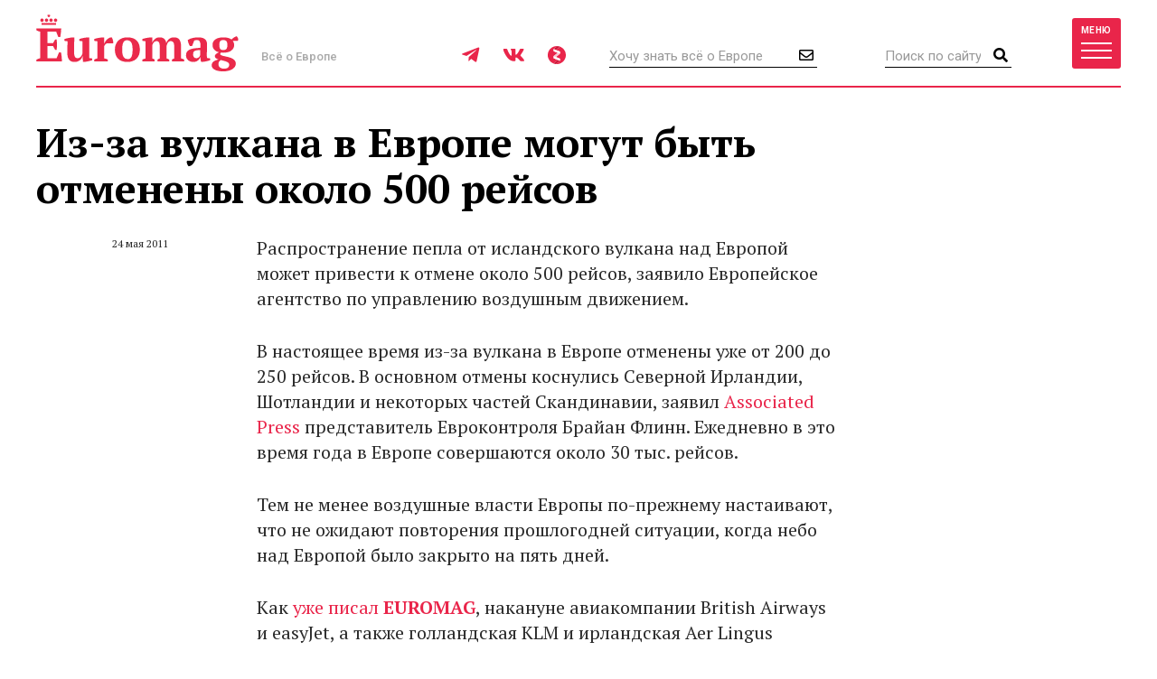

--- FILE ---
content_type: image/svg+xml
request_url: https://www.euromag.ru/i/icon-yandexzen.svg
body_size: 2064
content:
<svg height="20" viewBox="0 0 20 20" width="20" xmlns="http://www.w3.org/2000/svg"><g fill="none"><g fill="#e9254a"><path d="m6.21814007.75660161c1.38185993-.56946039 2.89506314-.81010333 4.38576353-.71894375-.1398393.13088405-.2948336.24362802-.4422503.36555684-1.2268657.98277841-2.44890933 1.97152698-3.67830083 2.95132032l-.00734788.00688863c-.00160735.78553387-.00022962 1.57106774-.00068886 2.35637199 1.5097589.58622273 3.01974742 1.17129736 4.53019517 1.7554535-1.38507462 1.13869116-2.76762341 2.28059701-4.15177956 3.42043626-.12238806.0966705-.236969.2034443-.3641791.2936854l-.01423651.0027555v2.3577497c1.50355913.5839265 3.00780712 1.1657865 4.51159587 1.7487945-1.53708382 1.3467279-3.08381171 2.682434-4.62227325 4.0273249-1.62135477-.6268657-3.06819748-1.6923077-4.15774972-3.0456946-1.07324914-1.3290471-1.80022962-2.9370838-2.07623421-4.6238806-.07324914-.4346728-.11343284-.8746269-.13065442-1.3150402v-.65327208c.02158439-.59265212.09047072-1.18392652.21492537-1.76394948.37313433-1.76257176 1.2401837-3.41607348 2.47210104-4.72996556.98277841-1.05419058 2.19609644-1.89253731 3.53111366-2.43559127z"/><path d="m13.4043628.61791045c1.8730195.68243398 3.5324914 1.93708381 4.6936854 3.55774971.5625718.77543054 1.006659 1.63490241 1.3258324 2.53777268.6638347 1.89161882.7354765 3.98415616.2098737 5.91825486-.50907 1.8819748-1.5864523 3.6048221-3.0544202 4.8879449-1.0222733.9021814-2.2337543 1.5878301-3.530884 2.0071183-.8771527.2835821-1.7942595.4381171-2.7148106.4732491h-.68289323c-.20551091-.010333-.41102182-.0206659-.61584386-.0408726.61768083-.5214695 1.24592419-1.0309988 1.86773819-1.5476463.8649828-.7136625 1.7283583-1.4296212 2.5947188-2.1416763.0068886.0022962.0204362.0073479.0273249.0096441-.0002297-.7807118 0-1.5614236 0-2.3419058-1.4920781-.595178-2.9908152-1.173364-4.48748568-1.7572905 1.49758898-1.2411022 2.99173368-2.48610794 4.48656718-3.73019519.0020666-.78071183.0004592-1.56119403.0009185-2.34190586-1.4778416-.57818599-2.9556832-1.1554535-4.43352471-1.73318025 1.43283581-1.25809415 2.87944891-2.50011481 4.31320321-3.75706085z"/></g><path d="m4.24339839.01469575c.95499426.05740528 1.90149254.25350172 2.80045924.58025259-1.4337543 1.25694603-2.88036739 2.4989667-4.31320321 3.75706084-.86911596-.34052812-1.73938002-.6783008-2.60780712-1.02043628 1.22939151-.97979334 2.45143513-1.9685419 3.67830081-2.95132032.14741676-.12192881.30241102-.23467279.44225028-.36555683zm.38300804 15.25901265c.83673938.3244546 1.67370838.6482204 2.51044776.9731343-.8663605.7120551-1.72973594 1.4280138-2.59471871 2.1416762-.62181401.5166476-1.25005741 1.0261769-1.86773824 1.5476464-.91343283-.0877152-1.81699196-.2964408-2.67026406-.635132 1.53846154-1.3448909 3.08518944-2.680597 4.62227325-4.0273249z" fill="#cc1537" transform="translate(6.36 .023)"/><path d="m.02365098.00895522.00734787-.00688863c.8684271.34213548 1.73869116.67990815 2.60780712 1.02043628 1.47784156.57772675 2.95568312 1.15499426 4.43352468 1.73318025-.00045924.78071183.00114811 1.56119403-.00091848 2.34190586-.83903559-.32675086-1.67921929-.65028703-2.51825488-.97680827-1.51044776-.58415614-3.02043628-1.16923077-4.53019518-1.7554535.00045924-.78530425-.00091848-1.57083812.00068887-2.35637199zm-.00068887 7.82870264.01423651-.00275545c.84867968.33249139 1.69896671.66061998 2.54764639.99288175 1.49667049.58392652 2.99540757 1.16211251 4.48748564 1.75729044 0 .7804822-.00022962 1.5611941 0 2.3419059-.00688863-.0022962-.02043628-.0073479-.02732491-.0096441-.83673938-.3249139-1.67370838-.6486797-2.51044776-.9731343-1.50378875-.5830081-3.00803674-1.164868-4.51159587-1.7487945 0-.78599313 0-1.57175662 0-2.35774974z" fill="#fff" transform="translate(6.452 3.352)"/><path d="m4.53019518.01056257c.83903559.32652124 1.67921929.65005741 2.51825488.97680827-1.49483353 1.24408725-2.98897819 2.48909299-4.48656717 3.73019518-.84867968-.33226177-1.6989667-.66039036-2.54764638-.99288175.1272101-.0902411.24179105-.19701492.3641791-.29368542 1.38415615-1.13983926 2.76670494-2.28174512 4.15177957-3.42043628z" fill="#f9c7d1" transform="translate(6.475 7.463)"/></g></svg>